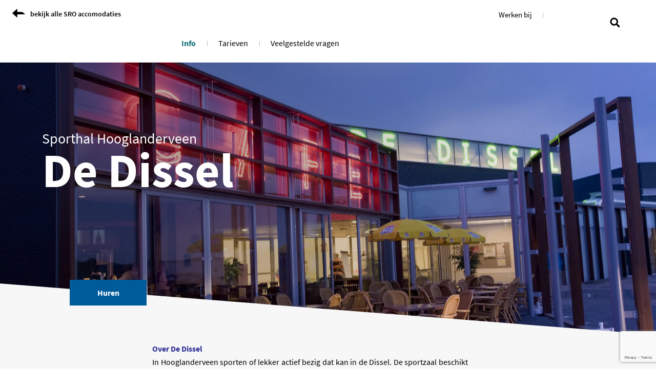

--- FILE ---
content_type: text/html; charset=utf-8
request_url: https://www.google.com/recaptcha/api2/anchor?ar=1&k=6Lf9O6gUAAAAAOWz1MUtNWXpQGOcupK_meUJkfHc&co=aHR0cHM6Ly9zcm8ubmw6NDQz&hl=en&v=PoyoqOPhxBO7pBk68S4YbpHZ&theme=light&size=invisible&badge=bottomright&anchor-ms=20000&execute-ms=30000&cb=irbv4jk9haec
body_size: 49485
content:
<!DOCTYPE HTML><html dir="ltr" lang="en"><head><meta http-equiv="Content-Type" content="text/html; charset=UTF-8">
<meta http-equiv="X-UA-Compatible" content="IE=edge">
<title>reCAPTCHA</title>
<style type="text/css">
/* cyrillic-ext */
@font-face {
  font-family: 'Roboto';
  font-style: normal;
  font-weight: 400;
  font-stretch: 100%;
  src: url(//fonts.gstatic.com/s/roboto/v48/KFO7CnqEu92Fr1ME7kSn66aGLdTylUAMa3GUBHMdazTgWw.woff2) format('woff2');
  unicode-range: U+0460-052F, U+1C80-1C8A, U+20B4, U+2DE0-2DFF, U+A640-A69F, U+FE2E-FE2F;
}
/* cyrillic */
@font-face {
  font-family: 'Roboto';
  font-style: normal;
  font-weight: 400;
  font-stretch: 100%;
  src: url(//fonts.gstatic.com/s/roboto/v48/KFO7CnqEu92Fr1ME7kSn66aGLdTylUAMa3iUBHMdazTgWw.woff2) format('woff2');
  unicode-range: U+0301, U+0400-045F, U+0490-0491, U+04B0-04B1, U+2116;
}
/* greek-ext */
@font-face {
  font-family: 'Roboto';
  font-style: normal;
  font-weight: 400;
  font-stretch: 100%;
  src: url(//fonts.gstatic.com/s/roboto/v48/KFO7CnqEu92Fr1ME7kSn66aGLdTylUAMa3CUBHMdazTgWw.woff2) format('woff2');
  unicode-range: U+1F00-1FFF;
}
/* greek */
@font-face {
  font-family: 'Roboto';
  font-style: normal;
  font-weight: 400;
  font-stretch: 100%;
  src: url(//fonts.gstatic.com/s/roboto/v48/KFO7CnqEu92Fr1ME7kSn66aGLdTylUAMa3-UBHMdazTgWw.woff2) format('woff2');
  unicode-range: U+0370-0377, U+037A-037F, U+0384-038A, U+038C, U+038E-03A1, U+03A3-03FF;
}
/* math */
@font-face {
  font-family: 'Roboto';
  font-style: normal;
  font-weight: 400;
  font-stretch: 100%;
  src: url(//fonts.gstatic.com/s/roboto/v48/KFO7CnqEu92Fr1ME7kSn66aGLdTylUAMawCUBHMdazTgWw.woff2) format('woff2');
  unicode-range: U+0302-0303, U+0305, U+0307-0308, U+0310, U+0312, U+0315, U+031A, U+0326-0327, U+032C, U+032F-0330, U+0332-0333, U+0338, U+033A, U+0346, U+034D, U+0391-03A1, U+03A3-03A9, U+03B1-03C9, U+03D1, U+03D5-03D6, U+03F0-03F1, U+03F4-03F5, U+2016-2017, U+2034-2038, U+203C, U+2040, U+2043, U+2047, U+2050, U+2057, U+205F, U+2070-2071, U+2074-208E, U+2090-209C, U+20D0-20DC, U+20E1, U+20E5-20EF, U+2100-2112, U+2114-2115, U+2117-2121, U+2123-214F, U+2190, U+2192, U+2194-21AE, U+21B0-21E5, U+21F1-21F2, U+21F4-2211, U+2213-2214, U+2216-22FF, U+2308-230B, U+2310, U+2319, U+231C-2321, U+2336-237A, U+237C, U+2395, U+239B-23B7, U+23D0, U+23DC-23E1, U+2474-2475, U+25AF, U+25B3, U+25B7, U+25BD, U+25C1, U+25CA, U+25CC, U+25FB, U+266D-266F, U+27C0-27FF, U+2900-2AFF, U+2B0E-2B11, U+2B30-2B4C, U+2BFE, U+3030, U+FF5B, U+FF5D, U+1D400-1D7FF, U+1EE00-1EEFF;
}
/* symbols */
@font-face {
  font-family: 'Roboto';
  font-style: normal;
  font-weight: 400;
  font-stretch: 100%;
  src: url(//fonts.gstatic.com/s/roboto/v48/KFO7CnqEu92Fr1ME7kSn66aGLdTylUAMaxKUBHMdazTgWw.woff2) format('woff2');
  unicode-range: U+0001-000C, U+000E-001F, U+007F-009F, U+20DD-20E0, U+20E2-20E4, U+2150-218F, U+2190, U+2192, U+2194-2199, U+21AF, U+21E6-21F0, U+21F3, U+2218-2219, U+2299, U+22C4-22C6, U+2300-243F, U+2440-244A, U+2460-24FF, U+25A0-27BF, U+2800-28FF, U+2921-2922, U+2981, U+29BF, U+29EB, U+2B00-2BFF, U+4DC0-4DFF, U+FFF9-FFFB, U+10140-1018E, U+10190-1019C, U+101A0, U+101D0-101FD, U+102E0-102FB, U+10E60-10E7E, U+1D2C0-1D2D3, U+1D2E0-1D37F, U+1F000-1F0FF, U+1F100-1F1AD, U+1F1E6-1F1FF, U+1F30D-1F30F, U+1F315, U+1F31C, U+1F31E, U+1F320-1F32C, U+1F336, U+1F378, U+1F37D, U+1F382, U+1F393-1F39F, U+1F3A7-1F3A8, U+1F3AC-1F3AF, U+1F3C2, U+1F3C4-1F3C6, U+1F3CA-1F3CE, U+1F3D4-1F3E0, U+1F3ED, U+1F3F1-1F3F3, U+1F3F5-1F3F7, U+1F408, U+1F415, U+1F41F, U+1F426, U+1F43F, U+1F441-1F442, U+1F444, U+1F446-1F449, U+1F44C-1F44E, U+1F453, U+1F46A, U+1F47D, U+1F4A3, U+1F4B0, U+1F4B3, U+1F4B9, U+1F4BB, U+1F4BF, U+1F4C8-1F4CB, U+1F4D6, U+1F4DA, U+1F4DF, U+1F4E3-1F4E6, U+1F4EA-1F4ED, U+1F4F7, U+1F4F9-1F4FB, U+1F4FD-1F4FE, U+1F503, U+1F507-1F50B, U+1F50D, U+1F512-1F513, U+1F53E-1F54A, U+1F54F-1F5FA, U+1F610, U+1F650-1F67F, U+1F687, U+1F68D, U+1F691, U+1F694, U+1F698, U+1F6AD, U+1F6B2, U+1F6B9-1F6BA, U+1F6BC, U+1F6C6-1F6CF, U+1F6D3-1F6D7, U+1F6E0-1F6EA, U+1F6F0-1F6F3, U+1F6F7-1F6FC, U+1F700-1F7FF, U+1F800-1F80B, U+1F810-1F847, U+1F850-1F859, U+1F860-1F887, U+1F890-1F8AD, U+1F8B0-1F8BB, U+1F8C0-1F8C1, U+1F900-1F90B, U+1F93B, U+1F946, U+1F984, U+1F996, U+1F9E9, U+1FA00-1FA6F, U+1FA70-1FA7C, U+1FA80-1FA89, U+1FA8F-1FAC6, U+1FACE-1FADC, U+1FADF-1FAE9, U+1FAF0-1FAF8, U+1FB00-1FBFF;
}
/* vietnamese */
@font-face {
  font-family: 'Roboto';
  font-style: normal;
  font-weight: 400;
  font-stretch: 100%;
  src: url(//fonts.gstatic.com/s/roboto/v48/KFO7CnqEu92Fr1ME7kSn66aGLdTylUAMa3OUBHMdazTgWw.woff2) format('woff2');
  unicode-range: U+0102-0103, U+0110-0111, U+0128-0129, U+0168-0169, U+01A0-01A1, U+01AF-01B0, U+0300-0301, U+0303-0304, U+0308-0309, U+0323, U+0329, U+1EA0-1EF9, U+20AB;
}
/* latin-ext */
@font-face {
  font-family: 'Roboto';
  font-style: normal;
  font-weight: 400;
  font-stretch: 100%;
  src: url(//fonts.gstatic.com/s/roboto/v48/KFO7CnqEu92Fr1ME7kSn66aGLdTylUAMa3KUBHMdazTgWw.woff2) format('woff2');
  unicode-range: U+0100-02BA, U+02BD-02C5, U+02C7-02CC, U+02CE-02D7, U+02DD-02FF, U+0304, U+0308, U+0329, U+1D00-1DBF, U+1E00-1E9F, U+1EF2-1EFF, U+2020, U+20A0-20AB, U+20AD-20C0, U+2113, U+2C60-2C7F, U+A720-A7FF;
}
/* latin */
@font-face {
  font-family: 'Roboto';
  font-style: normal;
  font-weight: 400;
  font-stretch: 100%;
  src: url(//fonts.gstatic.com/s/roboto/v48/KFO7CnqEu92Fr1ME7kSn66aGLdTylUAMa3yUBHMdazQ.woff2) format('woff2');
  unicode-range: U+0000-00FF, U+0131, U+0152-0153, U+02BB-02BC, U+02C6, U+02DA, U+02DC, U+0304, U+0308, U+0329, U+2000-206F, U+20AC, U+2122, U+2191, U+2193, U+2212, U+2215, U+FEFF, U+FFFD;
}
/* cyrillic-ext */
@font-face {
  font-family: 'Roboto';
  font-style: normal;
  font-weight: 500;
  font-stretch: 100%;
  src: url(//fonts.gstatic.com/s/roboto/v48/KFO7CnqEu92Fr1ME7kSn66aGLdTylUAMa3GUBHMdazTgWw.woff2) format('woff2');
  unicode-range: U+0460-052F, U+1C80-1C8A, U+20B4, U+2DE0-2DFF, U+A640-A69F, U+FE2E-FE2F;
}
/* cyrillic */
@font-face {
  font-family: 'Roboto';
  font-style: normal;
  font-weight: 500;
  font-stretch: 100%;
  src: url(//fonts.gstatic.com/s/roboto/v48/KFO7CnqEu92Fr1ME7kSn66aGLdTylUAMa3iUBHMdazTgWw.woff2) format('woff2');
  unicode-range: U+0301, U+0400-045F, U+0490-0491, U+04B0-04B1, U+2116;
}
/* greek-ext */
@font-face {
  font-family: 'Roboto';
  font-style: normal;
  font-weight: 500;
  font-stretch: 100%;
  src: url(//fonts.gstatic.com/s/roboto/v48/KFO7CnqEu92Fr1ME7kSn66aGLdTylUAMa3CUBHMdazTgWw.woff2) format('woff2');
  unicode-range: U+1F00-1FFF;
}
/* greek */
@font-face {
  font-family: 'Roboto';
  font-style: normal;
  font-weight: 500;
  font-stretch: 100%;
  src: url(//fonts.gstatic.com/s/roboto/v48/KFO7CnqEu92Fr1ME7kSn66aGLdTylUAMa3-UBHMdazTgWw.woff2) format('woff2');
  unicode-range: U+0370-0377, U+037A-037F, U+0384-038A, U+038C, U+038E-03A1, U+03A3-03FF;
}
/* math */
@font-face {
  font-family: 'Roboto';
  font-style: normal;
  font-weight: 500;
  font-stretch: 100%;
  src: url(//fonts.gstatic.com/s/roboto/v48/KFO7CnqEu92Fr1ME7kSn66aGLdTylUAMawCUBHMdazTgWw.woff2) format('woff2');
  unicode-range: U+0302-0303, U+0305, U+0307-0308, U+0310, U+0312, U+0315, U+031A, U+0326-0327, U+032C, U+032F-0330, U+0332-0333, U+0338, U+033A, U+0346, U+034D, U+0391-03A1, U+03A3-03A9, U+03B1-03C9, U+03D1, U+03D5-03D6, U+03F0-03F1, U+03F4-03F5, U+2016-2017, U+2034-2038, U+203C, U+2040, U+2043, U+2047, U+2050, U+2057, U+205F, U+2070-2071, U+2074-208E, U+2090-209C, U+20D0-20DC, U+20E1, U+20E5-20EF, U+2100-2112, U+2114-2115, U+2117-2121, U+2123-214F, U+2190, U+2192, U+2194-21AE, U+21B0-21E5, U+21F1-21F2, U+21F4-2211, U+2213-2214, U+2216-22FF, U+2308-230B, U+2310, U+2319, U+231C-2321, U+2336-237A, U+237C, U+2395, U+239B-23B7, U+23D0, U+23DC-23E1, U+2474-2475, U+25AF, U+25B3, U+25B7, U+25BD, U+25C1, U+25CA, U+25CC, U+25FB, U+266D-266F, U+27C0-27FF, U+2900-2AFF, U+2B0E-2B11, U+2B30-2B4C, U+2BFE, U+3030, U+FF5B, U+FF5D, U+1D400-1D7FF, U+1EE00-1EEFF;
}
/* symbols */
@font-face {
  font-family: 'Roboto';
  font-style: normal;
  font-weight: 500;
  font-stretch: 100%;
  src: url(//fonts.gstatic.com/s/roboto/v48/KFO7CnqEu92Fr1ME7kSn66aGLdTylUAMaxKUBHMdazTgWw.woff2) format('woff2');
  unicode-range: U+0001-000C, U+000E-001F, U+007F-009F, U+20DD-20E0, U+20E2-20E4, U+2150-218F, U+2190, U+2192, U+2194-2199, U+21AF, U+21E6-21F0, U+21F3, U+2218-2219, U+2299, U+22C4-22C6, U+2300-243F, U+2440-244A, U+2460-24FF, U+25A0-27BF, U+2800-28FF, U+2921-2922, U+2981, U+29BF, U+29EB, U+2B00-2BFF, U+4DC0-4DFF, U+FFF9-FFFB, U+10140-1018E, U+10190-1019C, U+101A0, U+101D0-101FD, U+102E0-102FB, U+10E60-10E7E, U+1D2C0-1D2D3, U+1D2E0-1D37F, U+1F000-1F0FF, U+1F100-1F1AD, U+1F1E6-1F1FF, U+1F30D-1F30F, U+1F315, U+1F31C, U+1F31E, U+1F320-1F32C, U+1F336, U+1F378, U+1F37D, U+1F382, U+1F393-1F39F, U+1F3A7-1F3A8, U+1F3AC-1F3AF, U+1F3C2, U+1F3C4-1F3C6, U+1F3CA-1F3CE, U+1F3D4-1F3E0, U+1F3ED, U+1F3F1-1F3F3, U+1F3F5-1F3F7, U+1F408, U+1F415, U+1F41F, U+1F426, U+1F43F, U+1F441-1F442, U+1F444, U+1F446-1F449, U+1F44C-1F44E, U+1F453, U+1F46A, U+1F47D, U+1F4A3, U+1F4B0, U+1F4B3, U+1F4B9, U+1F4BB, U+1F4BF, U+1F4C8-1F4CB, U+1F4D6, U+1F4DA, U+1F4DF, U+1F4E3-1F4E6, U+1F4EA-1F4ED, U+1F4F7, U+1F4F9-1F4FB, U+1F4FD-1F4FE, U+1F503, U+1F507-1F50B, U+1F50D, U+1F512-1F513, U+1F53E-1F54A, U+1F54F-1F5FA, U+1F610, U+1F650-1F67F, U+1F687, U+1F68D, U+1F691, U+1F694, U+1F698, U+1F6AD, U+1F6B2, U+1F6B9-1F6BA, U+1F6BC, U+1F6C6-1F6CF, U+1F6D3-1F6D7, U+1F6E0-1F6EA, U+1F6F0-1F6F3, U+1F6F7-1F6FC, U+1F700-1F7FF, U+1F800-1F80B, U+1F810-1F847, U+1F850-1F859, U+1F860-1F887, U+1F890-1F8AD, U+1F8B0-1F8BB, U+1F8C0-1F8C1, U+1F900-1F90B, U+1F93B, U+1F946, U+1F984, U+1F996, U+1F9E9, U+1FA00-1FA6F, U+1FA70-1FA7C, U+1FA80-1FA89, U+1FA8F-1FAC6, U+1FACE-1FADC, U+1FADF-1FAE9, U+1FAF0-1FAF8, U+1FB00-1FBFF;
}
/* vietnamese */
@font-face {
  font-family: 'Roboto';
  font-style: normal;
  font-weight: 500;
  font-stretch: 100%;
  src: url(//fonts.gstatic.com/s/roboto/v48/KFO7CnqEu92Fr1ME7kSn66aGLdTylUAMa3OUBHMdazTgWw.woff2) format('woff2');
  unicode-range: U+0102-0103, U+0110-0111, U+0128-0129, U+0168-0169, U+01A0-01A1, U+01AF-01B0, U+0300-0301, U+0303-0304, U+0308-0309, U+0323, U+0329, U+1EA0-1EF9, U+20AB;
}
/* latin-ext */
@font-face {
  font-family: 'Roboto';
  font-style: normal;
  font-weight: 500;
  font-stretch: 100%;
  src: url(//fonts.gstatic.com/s/roboto/v48/KFO7CnqEu92Fr1ME7kSn66aGLdTylUAMa3KUBHMdazTgWw.woff2) format('woff2');
  unicode-range: U+0100-02BA, U+02BD-02C5, U+02C7-02CC, U+02CE-02D7, U+02DD-02FF, U+0304, U+0308, U+0329, U+1D00-1DBF, U+1E00-1E9F, U+1EF2-1EFF, U+2020, U+20A0-20AB, U+20AD-20C0, U+2113, U+2C60-2C7F, U+A720-A7FF;
}
/* latin */
@font-face {
  font-family: 'Roboto';
  font-style: normal;
  font-weight: 500;
  font-stretch: 100%;
  src: url(//fonts.gstatic.com/s/roboto/v48/KFO7CnqEu92Fr1ME7kSn66aGLdTylUAMa3yUBHMdazQ.woff2) format('woff2');
  unicode-range: U+0000-00FF, U+0131, U+0152-0153, U+02BB-02BC, U+02C6, U+02DA, U+02DC, U+0304, U+0308, U+0329, U+2000-206F, U+20AC, U+2122, U+2191, U+2193, U+2212, U+2215, U+FEFF, U+FFFD;
}
/* cyrillic-ext */
@font-face {
  font-family: 'Roboto';
  font-style: normal;
  font-weight: 900;
  font-stretch: 100%;
  src: url(//fonts.gstatic.com/s/roboto/v48/KFO7CnqEu92Fr1ME7kSn66aGLdTylUAMa3GUBHMdazTgWw.woff2) format('woff2');
  unicode-range: U+0460-052F, U+1C80-1C8A, U+20B4, U+2DE0-2DFF, U+A640-A69F, U+FE2E-FE2F;
}
/* cyrillic */
@font-face {
  font-family: 'Roboto';
  font-style: normal;
  font-weight: 900;
  font-stretch: 100%;
  src: url(//fonts.gstatic.com/s/roboto/v48/KFO7CnqEu92Fr1ME7kSn66aGLdTylUAMa3iUBHMdazTgWw.woff2) format('woff2');
  unicode-range: U+0301, U+0400-045F, U+0490-0491, U+04B0-04B1, U+2116;
}
/* greek-ext */
@font-face {
  font-family: 'Roboto';
  font-style: normal;
  font-weight: 900;
  font-stretch: 100%;
  src: url(//fonts.gstatic.com/s/roboto/v48/KFO7CnqEu92Fr1ME7kSn66aGLdTylUAMa3CUBHMdazTgWw.woff2) format('woff2');
  unicode-range: U+1F00-1FFF;
}
/* greek */
@font-face {
  font-family: 'Roboto';
  font-style: normal;
  font-weight: 900;
  font-stretch: 100%;
  src: url(//fonts.gstatic.com/s/roboto/v48/KFO7CnqEu92Fr1ME7kSn66aGLdTylUAMa3-UBHMdazTgWw.woff2) format('woff2');
  unicode-range: U+0370-0377, U+037A-037F, U+0384-038A, U+038C, U+038E-03A1, U+03A3-03FF;
}
/* math */
@font-face {
  font-family: 'Roboto';
  font-style: normal;
  font-weight: 900;
  font-stretch: 100%;
  src: url(//fonts.gstatic.com/s/roboto/v48/KFO7CnqEu92Fr1ME7kSn66aGLdTylUAMawCUBHMdazTgWw.woff2) format('woff2');
  unicode-range: U+0302-0303, U+0305, U+0307-0308, U+0310, U+0312, U+0315, U+031A, U+0326-0327, U+032C, U+032F-0330, U+0332-0333, U+0338, U+033A, U+0346, U+034D, U+0391-03A1, U+03A3-03A9, U+03B1-03C9, U+03D1, U+03D5-03D6, U+03F0-03F1, U+03F4-03F5, U+2016-2017, U+2034-2038, U+203C, U+2040, U+2043, U+2047, U+2050, U+2057, U+205F, U+2070-2071, U+2074-208E, U+2090-209C, U+20D0-20DC, U+20E1, U+20E5-20EF, U+2100-2112, U+2114-2115, U+2117-2121, U+2123-214F, U+2190, U+2192, U+2194-21AE, U+21B0-21E5, U+21F1-21F2, U+21F4-2211, U+2213-2214, U+2216-22FF, U+2308-230B, U+2310, U+2319, U+231C-2321, U+2336-237A, U+237C, U+2395, U+239B-23B7, U+23D0, U+23DC-23E1, U+2474-2475, U+25AF, U+25B3, U+25B7, U+25BD, U+25C1, U+25CA, U+25CC, U+25FB, U+266D-266F, U+27C0-27FF, U+2900-2AFF, U+2B0E-2B11, U+2B30-2B4C, U+2BFE, U+3030, U+FF5B, U+FF5D, U+1D400-1D7FF, U+1EE00-1EEFF;
}
/* symbols */
@font-face {
  font-family: 'Roboto';
  font-style: normal;
  font-weight: 900;
  font-stretch: 100%;
  src: url(//fonts.gstatic.com/s/roboto/v48/KFO7CnqEu92Fr1ME7kSn66aGLdTylUAMaxKUBHMdazTgWw.woff2) format('woff2');
  unicode-range: U+0001-000C, U+000E-001F, U+007F-009F, U+20DD-20E0, U+20E2-20E4, U+2150-218F, U+2190, U+2192, U+2194-2199, U+21AF, U+21E6-21F0, U+21F3, U+2218-2219, U+2299, U+22C4-22C6, U+2300-243F, U+2440-244A, U+2460-24FF, U+25A0-27BF, U+2800-28FF, U+2921-2922, U+2981, U+29BF, U+29EB, U+2B00-2BFF, U+4DC0-4DFF, U+FFF9-FFFB, U+10140-1018E, U+10190-1019C, U+101A0, U+101D0-101FD, U+102E0-102FB, U+10E60-10E7E, U+1D2C0-1D2D3, U+1D2E0-1D37F, U+1F000-1F0FF, U+1F100-1F1AD, U+1F1E6-1F1FF, U+1F30D-1F30F, U+1F315, U+1F31C, U+1F31E, U+1F320-1F32C, U+1F336, U+1F378, U+1F37D, U+1F382, U+1F393-1F39F, U+1F3A7-1F3A8, U+1F3AC-1F3AF, U+1F3C2, U+1F3C4-1F3C6, U+1F3CA-1F3CE, U+1F3D4-1F3E0, U+1F3ED, U+1F3F1-1F3F3, U+1F3F5-1F3F7, U+1F408, U+1F415, U+1F41F, U+1F426, U+1F43F, U+1F441-1F442, U+1F444, U+1F446-1F449, U+1F44C-1F44E, U+1F453, U+1F46A, U+1F47D, U+1F4A3, U+1F4B0, U+1F4B3, U+1F4B9, U+1F4BB, U+1F4BF, U+1F4C8-1F4CB, U+1F4D6, U+1F4DA, U+1F4DF, U+1F4E3-1F4E6, U+1F4EA-1F4ED, U+1F4F7, U+1F4F9-1F4FB, U+1F4FD-1F4FE, U+1F503, U+1F507-1F50B, U+1F50D, U+1F512-1F513, U+1F53E-1F54A, U+1F54F-1F5FA, U+1F610, U+1F650-1F67F, U+1F687, U+1F68D, U+1F691, U+1F694, U+1F698, U+1F6AD, U+1F6B2, U+1F6B9-1F6BA, U+1F6BC, U+1F6C6-1F6CF, U+1F6D3-1F6D7, U+1F6E0-1F6EA, U+1F6F0-1F6F3, U+1F6F7-1F6FC, U+1F700-1F7FF, U+1F800-1F80B, U+1F810-1F847, U+1F850-1F859, U+1F860-1F887, U+1F890-1F8AD, U+1F8B0-1F8BB, U+1F8C0-1F8C1, U+1F900-1F90B, U+1F93B, U+1F946, U+1F984, U+1F996, U+1F9E9, U+1FA00-1FA6F, U+1FA70-1FA7C, U+1FA80-1FA89, U+1FA8F-1FAC6, U+1FACE-1FADC, U+1FADF-1FAE9, U+1FAF0-1FAF8, U+1FB00-1FBFF;
}
/* vietnamese */
@font-face {
  font-family: 'Roboto';
  font-style: normal;
  font-weight: 900;
  font-stretch: 100%;
  src: url(//fonts.gstatic.com/s/roboto/v48/KFO7CnqEu92Fr1ME7kSn66aGLdTylUAMa3OUBHMdazTgWw.woff2) format('woff2');
  unicode-range: U+0102-0103, U+0110-0111, U+0128-0129, U+0168-0169, U+01A0-01A1, U+01AF-01B0, U+0300-0301, U+0303-0304, U+0308-0309, U+0323, U+0329, U+1EA0-1EF9, U+20AB;
}
/* latin-ext */
@font-face {
  font-family: 'Roboto';
  font-style: normal;
  font-weight: 900;
  font-stretch: 100%;
  src: url(//fonts.gstatic.com/s/roboto/v48/KFO7CnqEu92Fr1ME7kSn66aGLdTylUAMa3KUBHMdazTgWw.woff2) format('woff2');
  unicode-range: U+0100-02BA, U+02BD-02C5, U+02C7-02CC, U+02CE-02D7, U+02DD-02FF, U+0304, U+0308, U+0329, U+1D00-1DBF, U+1E00-1E9F, U+1EF2-1EFF, U+2020, U+20A0-20AB, U+20AD-20C0, U+2113, U+2C60-2C7F, U+A720-A7FF;
}
/* latin */
@font-face {
  font-family: 'Roboto';
  font-style: normal;
  font-weight: 900;
  font-stretch: 100%;
  src: url(//fonts.gstatic.com/s/roboto/v48/KFO7CnqEu92Fr1ME7kSn66aGLdTylUAMa3yUBHMdazQ.woff2) format('woff2');
  unicode-range: U+0000-00FF, U+0131, U+0152-0153, U+02BB-02BC, U+02C6, U+02DA, U+02DC, U+0304, U+0308, U+0329, U+2000-206F, U+20AC, U+2122, U+2191, U+2193, U+2212, U+2215, U+FEFF, U+FFFD;
}

</style>
<link rel="stylesheet" type="text/css" href="https://www.gstatic.com/recaptcha/releases/PoyoqOPhxBO7pBk68S4YbpHZ/styles__ltr.css">
<script nonce="2R1EfMreCDDQGbFvRSf8hA" type="text/javascript">window['__recaptcha_api'] = 'https://www.google.com/recaptcha/api2/';</script>
<script type="text/javascript" src="https://www.gstatic.com/recaptcha/releases/PoyoqOPhxBO7pBk68S4YbpHZ/recaptcha__en.js" nonce="2R1EfMreCDDQGbFvRSf8hA">
      
    </script></head>
<body><div id="rc-anchor-alert" class="rc-anchor-alert"></div>
<input type="hidden" id="recaptcha-token" value="[base64]">
<script type="text/javascript" nonce="2R1EfMreCDDQGbFvRSf8hA">
      recaptcha.anchor.Main.init("[\x22ainput\x22,[\x22bgdata\x22,\x22\x22,\[base64]/[base64]/MjU1Ong/[base64]/[base64]/[base64]/[base64]/[base64]/[base64]/[base64]/[base64]/[base64]/[base64]/[base64]/[base64]/[base64]/[base64]/[base64]\\u003d\x22,\[base64]\\u003d\x22,\x22w6RPw6PCllonOyQIHk41O3HCg8OdwpZPSmbDhMOhLg7CvURWwqHDv8K6wp7DhcK/[base64]/DiyhUMiERw5FLwpswdMKkdVnDsxRGUXPDvMKEwoR+UMKeUsKnwpA8XsOkw71XP2ITwrvDrcKcNGzDmMOewovDucKMTyV1w7h/[base64]/Bk5EwrIzw4tHwqQyAEEgwoXDpsKwO8OUw6zCikcPwrEfTipkw4LCksKCw6ZAw6zDhREGw7fDkgxHT8OVQsO3w5XCjGFnwpbDtzszOkHCqgMdw4AVw5vDgA9twoczKgHCmcKZwpjCtHzDnMOfwromZ8KjYMK8Uw0rwqzDnTPCpcK+eSBGQhsrai/CqRgoZVI/[base64]/[base64]/wpFKw7/ClT7Dinpuw5Akwq/DisOGw7ELQGzDusK8cBMpRVVcwrBtY3PDoMOqHMKQM1d4wrozwpREA8K7c8OPw7HDh8KKw4vDsSAdXsKcFSDDnlJgJz0xw5lPaVYka8OPLXlPZFlNb2ccaQwaP8OZNydiwonDgXrDpMKJw4Eewq3DphvCuERNU8K4w6TCsx02DsK4FUfCuMOWwo8Uw7TCsyk8wr/CocOIw5rDo8OzFcKywr3DrU5AH8OYwqVkwrpewqN9MkoMK3o1AsKMwqfDh8KNPMOOwonCmkNXw5PCoVs3wpBgw5UIw5ELesOYHsO0wpova8OhwoM6YgJVw78RSHN9w4ApF8O+wpvDojjDqMKlwobCkRnCtAzCocOBeMOGPcKxwo4fwoQzPcKww4MhdcK+wq02w6/[base64]/w6LDsghww6NFBmQfwrVmEA4aY151woNOYcODTcKlKSgTTsKmNW3CrkPDkybDiMKqw7bCqcOlwqs9wpIeTsOlD8KoHSp5wqNTwqRvPBHDt8OjEHQgwqLCjD3DrzHCh3jDrQ3Dg8OJwpx1wqNlw5RXQCHDt07Dpz/DksObVA49TcOYdEseYGzDkWoUEwbCtVJqK8OLwqkSLxERYRDDssK3DWBEwozDkw7DosKww7o7GEnDpMOyAV/DkBQ6cMKwYmIQw4HDvlTDiMKZw6Rvw40/CcOMdVPCl8K8wql8d2XDr8KwcTHDssKacMO5wrDCqzMfwqPCi2pnw5wAOcOjF07Cs3PDlz7Ch8K3HMOLwp0occOFHMO6LMOzAcK5bXjCkSpZe8KBbMKKRScQwqDDkcO2wp89C8OMWl7DkcOzw5/CgXcfWMOswqJswp4Cw4fCiV0yO8KbwpRCJ8OKwqUhVWlxw5/DsMKsLsK/[base64]/CnnHCnsOfw6vDrsKAAkDDq8Knw6UGwo/DpMKjw4/DszlJFSwMw4xXw6YpECjDlBkNwrbCtMOwFwRdA8KYwr/CsXo2wp9UdsODwq84YV/[base64]/bMOhc0NXCcKEfxLCl8KbYcOqw55qbsO+WVXCt3s/RMKfwrfDq3bDm8KkOBgEBh/[base64]/[base64]/Dj8OYwqJ3d8KOw4jDhxTDqFXDsT3DgQbDv8OpTMKpwq/[base64]/CmMOLLxfCm3TDtcKqScOrfUHDjsOJWRALWXUPc0ZnwqHClhXCqglVw5TCvAzCgBt3G8KXw7vDgRzCgyc+w4vDpcKDJR/Ch8KldcOcPQxnVybCvQYCwppfwqHDl1jCrCMHwoDCr8Oxa8KabsKww5HDs8KVw59cPMOuF8KvMlLCrivDhlsHKyTCtsK7wq4mam5nw6fDpC8pfijCqXARKsKXfVdGw5XDkyHCpHk4w6N4w69fEyrDkMKOB0pWVzVBwqDCvRNsw4/Dp8K5Qj7CmMKNw7PDixfDi2PCl8ObwpHCs8Krw68QQsO1w4XCi2nCsXfCjWXCtRx6woZLw7/[base64]/DoArCmEjCqnTDpA84UVPDksOqw6XDu8KIwrnCs2d2YF7CpXFYfcKaw5bCocOwwoLCjyHDszAbSmQQNFVLb0vDpmDCn8KDwrTCpMKNJMO5wpLDq8O7a0PDkTHDkGjDj8KLF8OBw5vCucKew77DhMKuCA1MwqZ1wr7DvFVew6LCkcKIw5UGw44XwpbCjsKtJD/CtWrCosOqwpkSwrINOMKhw7PCqWPDi8O9w6/DmcOyWBvDsMOVw7/[base64]/[base64]/CiMOwAcKLEhJzUjBuXAXDjkpiw7vCoCjDh2PCgcOICcO4Kmk7KGfDosKfw5Q6Az3ChMO1w7DDr8Krw545BMK1woJQUsKgL8KABsOKw6fCscKeK2zCrB95CBI7w50kd8OjVzpTSMOvwonCq8Oyw6R4HsO0w7vDkA0FwoDDucOdw4bDucKvw7NWw5/CiBDDjyXCusOQworDusOhwrDCrcOkwp7Di8KYRHsqPcKBw4l2w7MlVmLCuk3CpsKGwrnDnMOKdsK6wr/CmcOFJ0IsUSVyXMO7Y8Kew4fDj0jCmhkBwr3CpMKZw5LDqyzDoVPDrhTCqGbChFsPw6IswqsNwpR9woPDgCk8w65XwpHChcOtIsKew7E0b8Orw4zDmXrDgUpOTBZ9CMOaIWPCiMKjwohZfzbChcK0ccO2PjF/wo95XUQ/[base64]/Dljx4wqfCgcOsNFHDvGInQcK3FMKgwq8AbVjDsBVqwrzCgih5wpjDjwoCcsK+TsO6J3zCrMKrwpDDqiPDgWgoAMO0w4bDn8O3URPCisKSOMOQw60jWV/Dnnsnw6bDhFsxw6FXwoFzwqfCksKZwqnCtA47w5PDriUJOcKjIgsjVcOUL3BIwrA0w4c+HhXDl2jCi8OswoJGw7nDj8KPw5VYw7N5wqhWwqHCh8OZb8OgAQhEEn7CsMKJwrQyw7DDucKtwpITWDFXDGAaw5pTfcKFwq0qJMOANzF6w57CsMOHw5jDoVdowqsDwoDCpS/DtxtPNcK8w7LClMKuw693HgPCqTPCmsKrw4J3wpkRw6xzwqs2wo4LWj/CoHd1RSAEFsKwQT/DvMOwJ1fCj1MIJFo2w5ogwqTCvDcjwr4kQjbCqXYyw4nDqSg1w63DqUDDkDMjIcOuw6jDv3UtworDp3Bawol8OsKBeMKFbsKZWsKDLMKQFkhzw70vw7XDgxx4BT8awpjCi8KNLRN/wrfDvmYhwos2w4fCvhfCvmfCiBjDnMOPZMKVw6RAwqISw64+A8KpwqrCpn0ydcO6VmXCkHrDosOyLBTDvBccQFBtHsKrPjNYwpQmw6bCtWwSw73CosODw6TCtXQ2DMKAw4/[base64]/DjMKqFMOWLsKTwrZnUBLCnDjCsFJawrpZG8KOw6zDkMKeDsK4RFnDksOQQsOABcKeBlbCqsOxw6TDuTDDuRdHwoc3fsOrwrA1w4fCqMOCGjDCgMOqwp8gOz55w6gcRDRJw59LVcOZwo/DtcKvZwoXJRvCgMKiw4zDiXLCkcOFUcKxBErDnsKOKUbCkSJsK3ZoXcKTw6zDl8Kvwq/[base64]/[base64]/w7Ikw6tVQ8O8D3kgw5bCkcK+HxTDl8Obw7N4wpBywoUGSXHDvF7DhWnDqSsuMwVRUsKTK8KRw7dIfEbCj8Kfw7TCvcKDTX/DpgzCosOwPMOQJg7CqcKuw60Jw6Qwwo3DpDcPwqvCvUvDocKvwqtiOjh7w6kowq/DjMOOXBXDljDCrMKyb8OFD0t/woHDhRTDmgICAcO6w4YUbsKjeXRIwoILcsOGJMKyP8OzU0wcwqAFwqzCscOawpvDgcKkwoBNwprDicKwZMOKI8OrDnrCoEXDimbCiFQCwojCi8Oyw6ccw7LCi8KlK8OowoYtw4HCnMKEw53DmsKiwrjDhlPDlATDnWRedcKDUcO/XhcMwo14woJJwpnDi8OiCFnDtg5AF8KqGgbClzsPHcKZwrHCocO7woPCqMOeUFjDmcK7wpI1w4LDnGDDjBMYwrjDsFMkwrLCpMONRsKVwrLDv8KPC3AcwqnCnVIVbcObwrUiBsOEw58wSHQ1CsOYUcKUaDHDvkFVwqhXw5/DlcK8woA4ScOWw6nCjsOMwrzDvnzDkQJ0wpnCvsOCwp3DoMOyT8KhwociAnQQbMOSw7/CtB8JPEjCqMOYQGppw6rDsVRiw7JdRcKdAcKNQMOyHhEVHsOEw6zCom5tw6M2EsKjw6ExVXHDjcOwwoLCgcKfacOjfg/DmTB3wpUCw6B1NRHCh8KgI8OHw4QoeMOYdkzCqcO0wpbCjhIGw7l5XsKfwoJGa8KrbmREwrx4wpzCgsKEwpZhwpkQw5gNYETCjMK/wrzCpsOawrYKDcO5w7TDsnc0wpTDusOKwr/[base64]/ClRoAw6LDuiDCk0oqHMOuwoBVw6rDuk18BRjDiMKyw6siBsKFw5zDncKbUcKiwpAHfgvCnWXDhhJAw6HCgHt6dMKtGXjDty9uw6ldb8OtZsKUEcKpehQewrwQwql0w7cOwoNxwpvDqzYlMVQEIMKDw5J6LMOwwrLDssOSM8Oaw4/Dj35OA8OPYsKZTnDDiwZxwohew5bCpzlaTCIRw4rCqWZ/woBTM8KcFMO0XzcWFD5gwpnCpH5/wpDDoUjCsXPDgsKoS2zCi1FdQcKSw4RYw6soPMOUKk07aMO0TMKIw7pzw5QVJCxpXcO5w7nCq8OVOsK/FgvCp8O5D8KewojDpsOZw7M6w7/DusODwopLFjQzwr/DvsO2WW7Dl8O8TcOJwrN1A8OJfW8Kem3CmsOoZsKWwoXDg8ONJGHDki/[base64]/CqQt/YcKAFcO0MV/DqcK5E2XCpcOHw4kNwpYowpBrfMOUecKIw6Aaw4rCl0zDlcKnwqXChsOAPQ0ww78mZ8KHVMKxUMKPZMO/UxbCqB1Gwp/DucOvwonCjkBNcsK/T2Y1S8OLw7xmwrF2KGPDmjlTw4JXw6XClMOUw5k0DcOowoPCmMO/bkfCm8K7w5w8wptRwoYwJ8Kqw69Lw7lsLCHDvhHCk8K7w54nw5waw67Cg8K9B8KBVBjDmsOsHMOdD0/CuMKFCCXDlloHYzfCvCvDo0ocY8OTCsKewo3DksK/[base64]/[base64]/w5jCkxfChyrDvsKwbcKWZyhywoEGSAErGsKYw5gEIsOiw4vCkcOmKR0LSMKVwpDCtWcswpzDhQTCqioVw6xnNjoxw5/[base64]/[base64]/ATPChR/Cg8O3wrgcw6Ijw7XCtmwlw6LDswvDvsKSw6PCnlrDuBPCtMKfNgRaC8Orw4h7wrrCncOSwpMbwpRTw6cKTMOIwpvDtMK+F1XCqMOLw6M1w4jDuSgZwrDDv8K/I3wfUQjDv2IWPcOdb2rCocKVw7nDjwfCvcO6w7bCi8KewqAaTsKKScKWWsOnwpLDlEB0wrx2wr7CjkkhT8OZR8ONIRPDoXhEGsK1wrvCm8O+PiVbKEPClxjDvFbCujkxPcOcVcOiBELCgEHDjX3DpkTDkMOWVcOdwonCvsOzwqN9PzLCjcKCD8OzwpTCtsK/IcKqESlNbXjDscOxF8OzL34Xw5gtw5zDkDI4w6vDicKjwrI/[base64]/CmsOiw6jDoMKiwrsAOBHCiSwVNiLCm8O0AUPCs3LChMKbwpnCpFAhURpvw6zDgUvChQpra1Jmw7bDmztFVRVLGMOebMOgIC/CicKCWsOHw44lIkRhwrPCg8O1GMKnCggiNsOrw7bCuDjCv2Q7woPDvcO0woDCtsODw6jCrMKgwq8Gw7HCjsK9DcK7wo3DuStEwq1hcU3Cv8OQw5HDusKBJMOiUkjDncOQZxXDpG7DvsKew7wbIsKEwoHDsmjChcKjRTtAMMKyW8KqwrTDqcK/[base64]/CoC7DrjU6ccOOwq50wppIWMK4RcObwoDDvVVzKiF6F0TDoXLCni7CkcOvwo3DrMK+O8KLXEsVwrvCmz8kQcOhwrXCmER3MGfColNBwrtRVcKGHCrDt8OOIcKHMSVWZy0iHMOlVAjCucO8wrQ6HSdgwoXCgU5cw6TDocOXUj05TgBMw6d2wq/Dk8OtwpjCjRDDl8OxD8O6wrfCsTzDj1rCtR9NQsOefAvDgcKbQcOLwpZVwpDCmCHClcO4woVAwqE7woXChmJhUMKmN1sfwpldw7IlwqHCrS4qasKdw71LwpLDmcOkw6jCoS0rFy/[base64]/[base64]/woMdQzXDtcK+w5k1w4cIw7k2wpPCvMKOBCAPw6BewrLCgT3DnMOREsKwE8K+woLDrcKdcXALwpANbi4kHMKlw7DClTHDv8K/[base64]/DqMOLwpfDkUfCmVxNw7xyFcOfC8KWwrbDlFRFGcO4wpDCtxlCwoLCh8OmwpRFw6fCssOGLxnClsONR0cEw5rCjcKcw5gVw4U3w7XDoll9wp/[base64]/Ez3DiyM1w5XCs24TIMKWTsKIw6HCtw7DoWwEw5QuFMOtVBxswqttG2TDv8KBw7VEw5B0QFzDiVIJVMKIw4x7GcOZLFTChMKmwo/Dj3rDnMOewrl3w7hyRsOkasKTw6jDt8KYTCfCr8Ogw6fCssOKOAbCqgrDnSgbwpAQwrTDgsOQcFfDmBnDp8OwDgnCoMKOwrpFBcK8wot6w71YKAwQRcKJEmXCssKjwrxVw5PDuMKKw7kgOSvDq2jChg9aw5s7woMeLDcEw55VXDPDnxYUw7/Dg8KTchVVwoxUw7QowoPDgi/[base64]/CnsOkw5rCvWsbT8K0w5wJTsKVJkk4RHghwoESwrZEwrDDmMKNGcOawp3Dv8OUWRM7D3jDhsO/wrgGw7Z4wr3DtCXCpMKhwopmwpnCtCXClcOoGhpYCmXDmcONeC8Sw5HDjD/CkMOOw5RpMhgKwr4/NsKcacOaw5Ukwr86IcKHw5nCkMOyOcKBw6JjEQ/CqChhPcOGfw/CoCMVwrDCgDoSw55dJMKOUkXCpz/DnMOGYn3CsHsOw7x+dMKTCMK1c3QmbWzCvWPCuMK5VF3Crk/CuH1TOMO3w4k6w6vDjMKyXiM4B2QzRMOQw7bDh8KUwpLDtm8/w6ZNVy7Cn8OING/DpcK+wo4/FcOQwpDCpB8mUcKLGUbDuDHCgMKhVDMQw5ZhQTbDrwELwqXCpAXCgRwFw61swrLDgCERFcOKZMKrwocHwpwSwpAMwr/[base64]/w5HDgMK4HMK0KWHCtTbCiyBqw4Jcw5Q/F8O5WX17wozClcOQwoPDg8OHwpzDvsO/[base64]/CqMKNcMOqw5bDgMK8IcKNOMKQRVHDnsOFCgB8w5AbbMKAE8OxwqTDpGYwD2rCliEDw74vwps9SxpqOMKfecK3wrIGw6Uew5hUa8K6wrBIw7VXasKfIcKcwpIOw7LCtMOxOQtqNjDCh8OZwq/Dg8OwwozDusKZwqJZCV/DiMOHYMOnw4HCtRNLUMOnw6tsOnnCkMOQwr7DigrDpMK1FQnDjwvDrUxEQMOsKAPDscOaw5kiwozDtWg3JW8lOcORwp8TWcKzw7knVl3Co8KbfkvDksOfw4lLw6XChcKlw6tZeCgpw4vDpjVawpZZWSUZw7/Du8KMwp/DuMKmwqEVwrbDgCgTwpLClcKLGMOFw71udcOrLBHCg1jCn8Kuw4bChFxNacOfwoEINFI3Y27DmMKVEGXDpcKHw5p2w4UEKH/[base64]/DqXk6FxhBwr/DqMO2w7HCpnrCkSnDpMODwq1Zw4bCgQJtwozCpBzDv8KGw7/DlWouwrEHw593w4zDsl/[base64]/DosO6wpceOcK4wp7DlcO1w7DCq8KZwqZTJgXDkgl6UMOUwpzCl8Knw6fDiMKrw7rCq8KfI8OYaHvCvMK+wogHCERcGcOPel/CnsKfw4jCq8OZdMO5wpfDvmrDpsKkwobDsmxAw6bCqMKmIsOQEMOUeGt+UsKHVCFrID/Doltzw4IHfD1QVsOdw5HCmS7CuGDDuMK+H8OqRcKxwrLCmMKSw6rClXIdwq9Swqw2EWEowqDCusKzfRJuT8KIwpdIfMO3wo3CtDfDm8KrFMOTZcK/[base64]/Cv8KHw5MdwrjDvcO1wo3CmitrGsKQwo3Ct8KHw6cxasOVwoPCg8O4wqR7DsOEGATDtFcCwofDpMOsCF/CuDpYw5IsYn9oKlXCsMKHHysRw5o1wq06ZmN2fExpw7XCscKTw6JqwqY4cUkRe8O/[base64]/DkcOfPG5uI8Oqw4/[base64]/Cv8OqYGYfw4LChUbCksOnw7zDuEDDuG/Ch8K3FE1qFsOJw6wZEBTDosK+wrsXG2TCg8KpacKWXi0zCcOucTIiNMO+QMKuAn0yQMKRw6TDvMK/FcO4VAgJw5bDmiFPw7DDkDDDl8K4w6BrFwLCuMOwcsK7ScKXN8K7Lndtw60ywpDClSfDhsOYMm3CpMKzwqvDvMKbA8KbIW8UFcKew5rDmAg+fUgrwqnDgsO9HcOoYkRTK8OZwqrDuMKEw7Nsw5PDlcKRBWnDsHZlYQ89dMOpw45LwpHDuQTDpMKTOsKFf8OsdWt/wohiKglAZVJ1wrUqw7rDtMKAK8KfwqvDixDCtsOqd8Ogw4lywpIFwooNWnpcXhXDsAdkQsKqwpJiNQLDsMOuJx5rw71nEsOTE8OzNyYqw7IML8Ocw4/CusKDdwvCrcOOJG95w6E3RS98XcKgworCklJmFMO0w43CsMOfwoPDgwrCrcODw7nDlcO1V8KowpjDlsOlNsKawpPDgcOYw5ofRMOvwq0Mw6XCjzRkwr8Dw5ghw5A/WQ3CjgdRw5cyYsOPLMOveMKFw7RKA8KBUsKFw6jCg8OhZ8Kbw7LCkT5scAHCil/DmgTCrMOLwplawpUDwrMFCcKdwoJNw5pNPAjCpcOVwrnCucOGwqTDkMKBwoHDnXPCjcKJw7JQw7AewqnDlkHCpRzDkz0CMsKlw4xTw5DDvC7Dj1TCjBULIxjDnmjDrSEXw7I7QBHDqcO5wqzDtMO/w6QwMcOaMMK3OsKCccOgwqkgwoRuFsKRw7JYwqTDjmBPO8KcdsK7PMKVEA7CtsKXNhHCs8K2woDCqGrCq3IuRcOYwprChn8XcwYswr3CtcOKwqUQw4gSwpHDhD8twozDu8OawrJcNETClcKmJ00uGFzDmcOGw6g/[base64]/CjAzCqU9+w4I8KWkoNBnDgsOUPcOzw6EDNgdIbBrDu8KiZWs+WgsOccOMcMKiKDRmdx3Ct8KBccKjMV1ZXAlacDwFwr/DuylgScKTwoLCsg/CqhJdwoUpwqEUOmcjw7nCmBjCrQ3DrcKrw5Mbw7o+V8Oxw4wGwoXCl8KsPHHDuMO/[base64]/CgcK8d1rDuMOTw5hJAyoPwqkeYcODF8KDBMK8wqxXw6zDgsKYw7AOXcKOwqDCqjofwpLCkMOwBcKkw7cQWMO0esK3AsOedcKVw6LCp1fCrMKAC8KGHTHCuhrDvnQzwpw8w6bDm3DCul7ClMKVTsO/Uz3DncOVH8OPXMOyPSjCnsORwpjCoWp7A8OvTsO8w4HDhB7CjMOUwrvCtcK0TcKJw4vCocOOw4/DsBUJGMKyXMOnGgAfQsOmYSfDkj7DjcKyf8KZQsK4wpfCjsOlDDvClMKZwprClz5iw5XCkFMtZMOEQjxjwpbDvk/DkcKIw6LCgsOKw5YlDsOnwpXCvMKkN8OWwqQewqvDosKVwpzCv8O1FAcVwodyflrDol3ClljDnTnDqG7DkcOfXSQHw6vDsU/DmUEzRA3ClMK6SMOIwonCi8KUNMO9w7LDo8OWw7ZDbU02FnwyTjEGw5fDjsO/[base64]/DpQo/[base64]/DjcKZLgt5Mj9eSH7Duw3DscO6d3nCr8OoGMKwa8Osw4YAw6ITwozCpxg9I8OBwp8mVsOawoDDg8OSD8OnejvCqsK+CxXClsO4BsObwpXCkU7CisKWw5XDjF3DgBbDvn7CtAd2wqxXw5MyU8Kiwp03WlNPwr/DgHHDncOXfsOtLn7DisO8w6/[base64]/DksKJwqzDr8Ojw5BXPQrCgH8Tw5fDpMOrwqEnwqMqwqjDrDjDgUPDnMKnecKxwrICRSF2ZcK4ZsKRbygzWmIcW8OdFMOtfMOJw51/[base64]/DjcOmIRfDjTEHwoFTPMK3wrMrwq52RcOxbMO+EyNELC9fwp88w4DDtEPDpRkJwrjCvcOxMhIhe8OywqHDi3k5w49dXMOXw5DCvsK/[base64]/Cs1Fpw6piw7DDpm9TQcK4AcOjQFbDh14ECMODw6EkwrvCvmgMwrxUw6dresKrwp4XwoLDn8K5w74hHmjCk2/ChcOJLWLCtMO1PnnCscKFw6cmO0V+OwJBwqgaS8KsQ1cYHCkANsOfdsKsw6kvfnjDoWoFw4kwwpNEw4rCl27CoMOGflUhW8OgFFlVDUjDp01rAMK6w5ADP8KZbE/CgxEsNQ/DkMKkw4PDsMKSw6bDuW3DkcOUJFLCm8ONw5LCtMKSw4NpUltew4xYPcKTwrVJw6oWC8KFKgjDjcKUw7zDucOTwqXDvApEw4AOI8OOw7HDuG/[base64]/[base64]/DhMKIwq0aw5TCm3tqBcOowrvCpzjDonBowoXDgcOLw5rCvcONw4d8f8O1Wn4NdcOrZlNVGjZlwo/DiQ18wrJnwqlHw6bDqS1lwrjCiB0YwppRwoFffgzDksK3w7FMw7lKGBN8wrN8w4vDnMOgISJ5VUnDl2PDlMKXwqDCknoXw4QWwoTDiXPDg8ONwo/CiWU3w7JUw5wpSsKOwpPDtzLCoXUTdl04w6LCk2HDkXbCqhV0w7LCshLCsxhsw78/wrTDg1rClsO1bsKJwr/CjsOPw5ZNSWJ/w6k0McKRw6nDu0/Cj8KKw7ZKwpbCgMKxwpDClidewq3DsSJJO8OyNx9kwrLDisOjw4nDnjdGZ8O5JsOXw6Bne8OrC154wqAzYcOkw7pfw5sfw6jCmB4/w7DDlMKfw5HCh8KzDGoGMsOFNT/DoWvDpCdBwofCvcK2wqPDoz/DkcKgPCXDhcKPwofCjcO0KiXCpUfCv30xwr7Dr8KROsKSU8Kpw6pzwrbDqsOAwo8Jw5fCrcKsw6bCvRbDo2l2FsOow5MuBC3ChcK7w6bDmsOZworDg3/Cl8Ozw6DCugfCtMK+w4/Cg8Kdw6ItSycXOsOOwoodwoskMcOKAS86BsOzW3vDvMKyI8Khw4LCgznCjEZ9YEdxwqvClA0LRnLCiMKXNyvDvMOow7tWH1LCijfDr8O4w75cw4zDhcORWSvDrsOyw5swUsKiwrbDhMK5FUUHbXHDuF0JwokQC8OpI8Oiwo4uwoM5w4/CpcOKPMKCw7lrwqvCrsORwoB/[base64]/EsOHwqXDi8KqGMK7wo7Dr8K9w48Yw5paZ0ltwqlGAVDClw/[base64]/DicO1wqAqXyINwrcVTmsqcMOkwqAiwp3CmcOIwqZsFz3DnHsEw5ULw48qw6lawrwxw4nCs8Kqw4QnUcK3PybDr8KmwqZqwqfDgE/DgcOsw7EvPHNuw4LDmsKvw5UVCypww4bCh2DCmMOdd8KDw4vCm1xTwrk+w7AAwpXCscK8w7tsSFDDkyrDoQDCmMOTT8KdwotNw5PDjsO9Hy/CqUvCkmvCkXzCvMOBUsO8KcK4dE3DusKgw4vCnsOOW8KSw6fDp8OJdcKQOsKfD8OVw5l/[base64]/CRR9N0bDvMO5WWg5w7wcwpE1JER8wprDgMKaUXBXRMKBKX5AKytVIMORXsOIUsOUG8K7wrs1w6trwrZXwocyw6hQQAwyS2lVw6USfE3Cq8Kiw6NGwpvDuWvDtCXDmcOBw6rCjGrCncONYcK6w552wqXChFMlFRcRNcKhcC4mHsOWIMKUfA7Cp0/[base64]/wrFzwoESwqorcMK0exTCikPDpsKnwpsBwpbDocOxSmHCmsK6wo/CvmZKF8OZw7Vdwq3ClMKNV8KqORTDhjXCuj7CjGkPRsOXYBbCoMOywodiwqRFdcKBwr3DuDHDnMOhd2fDrlRmOMK6csKdHXnCgBjCkG3Dh1pNc8KUwr3DiBlPC3pIVB97R2pyw5NAAw/DuEnDtMK4w6rCp2IbMXHDrQA5K3XCicK5w4AaF8KqdXxJwowNKytdw6PDjMKawr/CnxBRwqJRXCBHwql5w5nCtSNewppRBsKswoDCncOEwrkHw5FrFcOAwozDm8KyZsKiw4TDtyLDnyDCo8KZwrPDrQ9vNzR0wp/CjgDDrsKPLibCrjlVwqbDvx/CgSwXw5BfwrPDnMOlw4Zlwo3CslHDv8O4wq03OgI2wpEIEsKKw5TCoUrDmlfCtRLCsMOsw5dewo3DgsKXwrPCqxlLRsOPwqXDosK6wpQ8BEHDrsOJwpFJQ8KEw4HCo8O/wqPDj8Ozw7fDjzzDjsKXwoBFw7Vjw7o4FcORT8KqwoBHM8K3w7DCg8OFw4U+YTgRWy7DtFXCumXDkGfCr1YWZ8KMbsOcH8K+eGlzw6wXIxjCjyXCuMKNCMKrw6rCjFVUwp4UJcKAEcKcwph9asKvWcKoMxZPwoNWUyYYTMO3w5vDg0jClDBIw7/DuMKYYcOmw6zDiCnDucKfeMOlJ2NsC8KRaBRKwqU+wrYjw45Ew6k4w75RZ8O7wqAgw7fDhMOZw6YAwqrDpU5bdMKxU8KeJMKew6bDhVMKYcKWOcKkdlHCkEfDlXjDtENMWlHCug0WwojDp13Cly89fcKJwp/DqMOdw7rDugdTDMOEMRMVw7Zcw47DmxTCvMK1w7szwpvDr8OLYMOzNcKTT8KmasOUwowGW8OpCy0UIsKYw4/CgsO8wr3Ch8K8w6LCgsO4P2VgBG3Cl8OpC0xhbQAYfSgYw7jDvMKRAyjCq8Odd0vCv0IOwrU6w6zDu8K/w4MFHMO5wpxVbxHClsONwpdmIBvDiUtww7XCs8O4w6nCpj7DhHrDg8KBw40bw7A8XxszwrXCuQjCq8KHwrlNw43CicOARsO1woZ6wqFPwqPDqnHDlcOoC3rDlcOzw4/DlsOQAsKVw6drwoQ5bkQeKBtiFVXDinggwrQjw6jDhcKtw4/[base64]/ClsK/w5wEw4PCmGp1GsOYw7Iiw6jCqBLDigHDi8Osw6/CgQrClMOgw4HDsGzDicO/[base64]/[base64]/DncKeLCFkwpwPLVRGRcOCwpIrHQPCgMOnwqwDw6PDp8KBJRcLwpZgwobDuMKQaT1ZeMK6G05iwr0awr7DuHATHsKQw5AdLXBHI3ZbHE4Tw7EfU8O0GcOPbh/[base64]/H8K0woNlwopqF8OvEADCj8ObJsK5TH7DicKMwpQiw5IYZ8KlwqbCjzg0w7bCssOuIi/DtD95w5kRw7DCpcObwoUtw5/DjAMTw7sHwpobMy3DlcOoC8OAY8OTa8KEf8KwFmNjc1piVDHCgsObw5TCr1t8wqRYwqfDk8OzVcKlwqjCgyodwr9RFVPDly3DoCgYw6hgA2/DqWg2wo5Iw50NC8OfVCVGwrIdQMOHanQvw4lCw5PCvHROw4ZIw7RPw63DozsPBgxwZsKhSsKkaMKoW1hWbcO4wqLCrcO2woY/FMK8H8KSw5jDgsKwJMOBw7fDgnFkX8K0fEINccKkwqFlfX7DnMKvwrNpTSphwrBTScO9wqheecOWw7/[base64]/CjWjCnX4UR8KbdcO6wrE+w5TCg1PCp8K6bsOywpsnKwEaw6IZwpkJSsKGw6wbOiE0w5vCuHYrRcOOdXHChjxbwqEhaAfDgcOTd8Oqw4vCmU4/[base64]/bXFYw5PCo8OPVEDDohx+wrMkwqbCvsO4WMKQCMKxw7t8w4dlG8Kfwr7CksKKUjDCp3PDsD8Dw7XCnSILSsKJZiwJJWpOwpXCiMKkJ2RwURDCq8O3wrhdw4/DncOOccOPZsKxw4rClDAZNUXDnjUewqctw77DpsO1HB4lwrLCkWdsw6HCiMOoAcK2QMOeeFl4w5LDpWnCilHCuCJDRcKnwrMLWzAFwr1rYDLCpgoUdcKWwqPCsB01w6jCniPDmcOiwrbDnD/Di8KqPcKAwqvCvi7DisOPwpLCk0nCpC9Ew4w0wpoXY2PCs8Omw7jDscOtTcKAJy7Ck8O0bDQsw785QSnCjizCnFQIAcOlc3/Dp1/[base64]/wovCr8KBwpnDrlElTMOiw5UySlxtw7VOw79KC8K7Z8KUw7XDlAdzZsK6EHzCokYNw4tUH27CncKNw7UzwqXCmMK0AFUrwqlFJhNrw6x5NsKEw4RyMMKOwpXCs3VowofDncOKw7c6YQJtIMOcTDR/wrp9NMKXw6fCkMKuw4pQwojDq3ZywrtcwodxT1AaGMOQLEDCpwbCgsONw5EPw7p+w5tdV1xDNcKhCxLCrsK9ScO3Pl0OSHHDgyZew6bDgwBWAsKVwoNHwr4Vwp4pwqNnJGREJsKmF8O/w4gjwoF5w7bDusOiMcKdwpRzORUAF8KOwqN6Dhc7ZDs6wpHDhMObE8KZE8O8PS7CozPCvcOKI8KLLE1mw5bDscOzRsO2wp0yM8K+Gm3Ct8Ogw5bCi2TCsA9aw6/DlMObw4o/[base64]/[base64]/w4fCh8KfUcK7wro+wp/CgcOIwrFGA8KvwqbCpMKtRsK2QUTCjcO7IxrDik5YMMKMw4TCtsODS8ORNsK3wrjCuGzCuD7DuQHCrSvCp8O8AR8Cw6lSw6HCpsKeKX/CoFnCtSMiw43CrcKLLsK3wpUCw7FXw5XCh8OOccOPChPCqMKYwo3DkhHCnzHDr8Oow6szC8O4bA5DZMK+bMKIUMK7LG0FH8K3woY5NX/ChsKlfMO+w4s/wrNPcltTwpxOwrbChcOjQsKxw4NLw7rDg8Krw5LDiHgCBcKowofCoAzDosKcw5ZMwp5RwojDjsOdw5TCs2tBw4Rrw4Zgw6rCjwLDhG9FQiR6FsKLw7w4QMO8w7nDo2LDssOcw59IYMOgYXDCucO1HzwobAoiwrkmwrpCY1nDrMOoZn7Dp8KOMn0LwpJvO8O3w6fChj/CmHfCkyfDj8K4woHCr8OPVsKaCk3Ds3Vqw69NasObw4Fpw6tJKsONAgDDmcKUesKbw5/DuMKnGW8LFcKzwoTDpXU2wqfCg0LCm8OYCsODUCvDvhzCvwzCrsOlIjjDhFMXwpJOWlxxJcOYw6N/[base64]/QWbDrU3CqkTCs8K0M8ODw490Y8Olw4nDvxsWwo/CosKnTcKswpzDpinDtGUEw703w7dnwrtEwrccw59NSMKrTsK+w7vDusK6M8KrIGDDnQgpf8O2wq7DtsKjw61sT8OzQcODwrLDrcO1f3B7wpfCk1XDrsOQEcOyw4/[base64]/DucOVWR/Dh2wmw5HCrcKGw6/CgcKdQmQKWlURIcKvwoRlH8OaQWBiwqc5wpnCki7ChMKJw79bYT9Bwq5ZwpdDw4XDhkvClMOUw6tnwr9xw7/[base64]/DhnbDti8Ewp4kwrRoAcKIPlR3BMKHw67Dj8O9wpXCqmZUw74eXsKTSsOCUnnCgFR7w4h9cF/DlBvDgMOtw7jCpAl8aWTChRNMfsOWwpN0MCFWTGlADElPK2vCkVrCisOoJnfDlxDDrzbCshrCpw7CniLCizbCgMO2NMK0RFHDsMOmGBQCHh5/eTzCnj0USAhMM8KDw4jDqsKVZcOAZMOFMMKVWikHZC5ww4TCg8O2G018w7TDkwLCvMO+w7HDnWzCh346w7xHwqolC8KzwrbDgWwlwqTDhnvDmMKuDMOsw5AlJ8OqXwJoV8K5w4ZAw6jCmhHDncKSw4bDocOBw7cVw4PCnw/Dq8OkOcKtw6nCrMOvwpTCsEPCmFhrUVPCrjcKw7QKw6HCiRjDvMKGwoXDgxUPM8KBw77DrMKmBMKkw7s7w7DCqMOowq/Cmw\\u003d\\u003d\x22],null,[\x22conf\x22,null,\x226Lf9O6gUAAAAAOWz1MUtNWXpQGOcupK_meUJkfHc\x22,0,null,null,null,1,[21,125,63,73,95,87,41,43,42,83,102,105,109,121],[1017145,855],0,null,null,null,null,0,null,0,null,700,1,null,0,\[base64]/76lBhnEnQkZnOKMAhmv8xEZ\x22,0,0,null,null,1,null,0,0,null,null,null,0],\x22https://sro.nl:443\x22,null,[3,1,1],null,null,null,0,3600,[\x22https://www.google.com/intl/en/policies/privacy/\x22,\x22https://www.google.com/intl/en/policies/terms/\x22],\x22Q7HDk3I78KhUlFmYkOWJp6cvs9pIS0qFetKJ959cLHw\\u003d\x22,0,0,null,1,1769011503779,0,0,[93,158,240],null,[5,102,251],\x22RC-dCYWfUV73EmU3A\x22,null,null,null,null,null,\x220dAFcWeA7n2j0Mx-d7NKlXCqXfhAqD1rRYZ3YcVHGok0G60QDWJbcLLcXHpViQRaRvHjdhmLSXhXGTmk4z6LEtQJUwnWSa_aNEvg\x22,1769094303812]");
    </script></body></html>

--- FILE ---
content_type: text/css
request_url: https://sro.nl/sporthal-de-dissel/wp-content/themes/locatie/project/customizer.css
body_size: -261
content:
/*.acf-map {*/
    /*width: 100%;*/
    /*height: 400px;*/
    /*border: #ccc solid 1px;*/
    /*margin: 20px 0;*/
/*}*/

/*!* fixes potential theme css conflict *!*/
/*.acf-map img {*/
    /*max-width: inherit !important;*/
/*}*/

/*#main-menu li.current-menu-item>.sub-menu{*/
/*display: none;*/
/*}*/
.hidden {
    display: none !important;
}
.select2-container{
    z-index: 99;
}

--- FILE ---
content_type: application/javascript
request_url: https://sro.nl/sporthal-de-dissel/wp-content/themes/locatie/project/custom_maps.js
body_size: 591
content:
(function ($, root, undefined) {

    $(function () {

        'use strict';

        function new_map($el) {
            var $markers = $el.find('.marker');
            var style = [{
                "elementType": "labels",
                "stylers": [{"visibility": "off"}]
            }, {
                "featureType": "administrative.land_parcel",
                "stylers": [{"visibility": "off"}]
            }, {
                "featureType": "administrative.neighborhood",
                "stylers": [{"visibility": "off"}]
            }, {
                "featureType": "landscape.man_made",
                "stylers": [{"color": "#f2f2f2"}]
            }, {"featureType": "landscape.natural", "stylers": [{"color": "#bfe8e8"}]}, {
                "featureType": "poi",
                "stylers": [{"color": "#c0e7c2"}]
            }, {"featureType": "water", "stylers": [{"color": "#7ccdcd"}]}];
            var args = {
                zoom: 8,
                //styles: style,
                center: new google.maps.LatLng(52.3547322, 4.8285837), // Amsterdam
                mapTypeId: google.maps.MapTypeId.ROADMAP,
                disableDefaultUI: true
            };


            var map = new google.maps.Map($el[0], args);

            map.markers = [];

            $markers.each(function () {

                add_marker($(this), map);

            });

            center_map(map);

            return map;

        }

        function add_marker($marker, map) {
            var latlng = new google.maps.LatLng($marker.attr('data-lat'), $marker.attr('data-lng'));
            var markerIcon = {
                path: 'M8,0 C3.802,0 0,3.54479167 0,7.91875 C0,12.2916667 3.469,17.5125 8,25 C12.531,17.5125 16,12.2916667 16,7.91875 C16,3.54479167 12.199,0 8,0 Z M8,11.4583333 C6.343,11.4583333 5,10.059375 5,8.33333333 C5,6.60729167 6.343,5.20833333 8,5.20833333 C9.657,5.20833333 11,6.60729167 11,8.33333333 C11,10.059375 9.657,11.4583333 8,11.4583333 Z',
                fillColor: window.siteColor,
                fillOpacity: 1,
                strokeColor: window.siteColor,
            };

            var marker = new google.maps.Marker({
                position: latlng,
                map: map,
                icon: 'https://maps.gstatic.com/mapfiles/api-3/images/spotlight-poi2.png'
            });
            map.markers.push(marker);
        }

        function center_map(map) {
            var bounds = new google.maps.LatLngBounds();
            $.each(map.markers, function (i, marker) {
                var latlng = new google.maps.LatLng(marker.position.lat(), marker.position.lng());
                bounds.extend(latlng);
            });
            if (map.markers.length == 1) {
                map.setCenter(bounds.getCenter());
                map.setZoom(14);
            }
            else {
                map.fitBounds(bounds);
            }

        }

        var map = null;

        $(document).ready(function () {
            (async() => {
                if ($('.acf-map').length > 0) {
                    while (!window.hasOwnProperty("google")) {
                        await new Promise(resolve => setTimeout(resolve, 250));
                    }
                    $('.acf-map').each(function () {
                        map = new_map($(this));
                    });
                }
            })();
        });
    });
})(jQuery, this);


--- FILE ---
content_type: text/plain; charset=utf-8
request_url: https://directory.cookieyes.com/api/v1/ip
body_size: -2
content:
{"ip":"3.145.69.79","country":"US","country_name":"United States","region_code":"OH","in_eu":false,"continent":"NA"}

--- FILE ---
content_type: application/javascript
request_url: https://sro.nl/sporthal-de-dissel/wp-content/themes/locatie/project/customizer.js
body_size: 2250
content:
(function ($, root, undefined) {

    $(function () {

        'use strict';

        var body = $("body");

        $('.download-pdf').click(function (e) {
            e.preventDefault();
            $('#pdf-content').val($('.pdf-printer').html());
            $('#download-pdf').submit();
            return false;
        });

        $(".btnCopy").click(function (e) {
            e.preventDefault();
            var element = $(this).attr("data");
            copyToClipboard(element);
        });

        function copyToClipboard(element) {
            var $temp = $("<input>");
            $("body").append($temp);
            $temp.val(element).select();
            document.execCommand("copy");
            $temp.remove();
        }

        if (body.hasClass('page-template-template-berichten')) {
            ajax_blog_filters(1, '', '');
            $(document).on('click', '.paging-ajax a.page-numbers', function (event) {
                event.preventDefault();
                var link_href = $(this).attr('href');
                var link_array = link_href.split('/');
                var array_index = link_array.length - 2;
                var next_number = link_array[array_index];
                var next_page = next_number;
                ajax_blog_filters(next_page, '', '');

                jQuery('body, html').animate({
                    scrollTop: jQuery(".category-block").offset().top - 300
                }, 1500);

                return false;
            });
        }
        if (body.hasClass('page-template-template-faq')) {
            ajax_faq_filters('');
        }
        if (body.hasClass('tax-sporthal-activities') || body.hasClass('tax-activities') || body.hasClass('page-template-template-info') || body.hasClass('page-template-template-gym') || body.hasClass('page-template-template-info-sporthal')) {
            if ($('.activity-week-select option').length > 1) {
                var raw_val = $('.activity-week-select option:eq(1)').val().split('/');
                var week = raw_val[0], year = raw_val[1], termID = '',
                    termName = '', itemType = 1;
                if (body.hasClass('tax-activities')) {
                    termID = $('#main').data('term-id');
                    termName = $('#main').data('term-name');
                } else if (body.hasClass('tax-sporthal-activities')) {
                    termID = $('#main').data('term-id');
                } else {
                    termID = $('.activity-term-filter option:eq(1)').val();
                }
                if (body.hasClass('page-template-template-gym')) {
                    itemType = 2;
                } else if (body.hasClass('page-template-template-info-sporthal') || body.hasClass('tax-sporthal-activities')) {
                    itemType = 3;
                }
                ajax_event_filter(week, year, '', termID, termName, itemType);
            }
        }

        $('.faq-filter').on('submit', function (e) {
            e.preventDefault();
            var searchParam = $('#search-input').val();
            ajax_faq_filters(searchParam);
            return false;
        });

        function ajax_blog_filters(page, category, date) {
            var ajaxurl = dev_ajax.ajaxurl;
            var pagination_wrapper = $('.paging-ajax');
            var load_posts_wrapper = $('.blog-ajax');
            var pageID = load_posts_wrapper.data('id');
            var cus_date = '';

            if (date != '') {
                var cus_date = date;
            }

            $.ajax({
                type: 'post',
                url: ajaxurl,
                data: {
                    action: 'dev_ajax_load_blog',
                    dataType: 'json',
                    page: page,
                    pageID: pageID,
                    date: cus_date,
                },
                beforeSend: function () {
                    if (page > 1) {
                        $('.icon-loading').show();
                    }
                },
                success: function (response) {
                    var obj = JSON.parse(response);
                    var html_posts = "";
                    var html_pagination = "";

                    if (obj.data !== null) {
                        html_posts = obj.data;
                    }

                    if (obj.pagination !== null) {
                        html_pagination = obj.pagination;
                    }

                    load_posts_wrapper.removeClass('loading');
                    $('.icon-loading').hide();
                    load_posts_wrapper.html(html_posts);
                    pagination_wrapper.html(html_pagination);


                },
                error: function (errorThrown) {
                    $('.icon-loading').hide();
                    console.log(errorThrown);
                }
            });
        }

        function ajax_faq_filters(searchParam) {
            var ajaxurl = dev_ajax.ajaxurl;
            var load_faq_wrapper = $('.faq-block__content');
            $.ajax({
                type: 'post',
                url: ajaxurl,
                data: {
                    action: 'dev_ajax_faq_filter',
                    dataType: 'json',
                    searchParam: searchParam
                },
                beforeSend: function () {
                    if (searchParam !== '') {
                        $('.icon-loading').show();
                    }
                },
                success: function (response) {
                    var obj = JSON.parse(response);
                    var html_posts = "";

                    if (obj.data !== null) {
                        html_posts = obj.data;
                    }

                    load_faq_wrapper.removeClass('loading');
                    $('.icon-loading').hide();
                    load_faq_wrapper.html(html_posts).promise().done(function () {
                        Locatie.accordion();
                    });
                    // $('body, html').animate({
                    //     scrollTop: $(".faq-filter").offset().top - 200
                    // }, 500);
                },
                error: function (errorThrown) {
                    $('.icon-loading').hide();
                    console.log(errorThrown);
                }
            });
        }

        function ajax_event_filter(week, year, dateNum, termID, termName, itemType) {
            var ajaxurl = dev_ajax.ajaxurl;
            var load_posts_wrapper = $('.event-list');
            if (itemType === 3 || itemType === 2) {
                load_posts_wrapper = $('.event-list-item');
            }
            $.ajax({
                type: 'post',
                url: ajaxurl,
                data: {
                    action: 'dev_ajax_load_event',
                    dataType: 'json',
                    week: week,
                    year: year,
                    dateNum: dateNum,
                    termID: termID,
                    itemType: itemType,
                    infoTemplate: body.hasClass('page-template-template-info')
                },
                beforeSend: function () {
                    $('.icon-loading').show();
                },
                success: function (response) {
                    var obj = JSON.parse(response);
                    var html_posts = "";

                    if (obj.data !== null) {
                        html_posts = obj.data;
                    }
                    if (obj.data_pdf !== null) {
                        if (itemType === 1) {
                            $(".pdf-printer tr").slice(2).remove();
                        } else {
                            $(".pdf-printer tr").slice(3).remove();
                        }
                        $('.pdf-printer tr:last').after(obj.data_pdf);
                    }
                    if (obj.has_result) {
                        $('.download-pdf').fadeIn();
                    } else {
                        $('.download-pdf').fadeOut();
                    }

                    load_posts_wrapper.removeClass('loading');
                    $('.icon-loading').hide();
                    load_posts_wrapper.html(html_posts).promise().done(() => {
                        Locatie.accordion();
                    });
                    $('.current-week').html(week + '/' + year);
                    $('.year-val').html(year);
                    $('.week-range').html(dateFromWeekNumber(year, week));
                    $('.pdf-printer th:first-child').html(dateFromWeekNumber(year, week) + ' - ' + year);
                    if (termName !== '' && typeof termName !== 'undefined') {
                        if ($('.activities-val').length) {
                            $('.activities-val').html(termName);
                        }
                        if (itemType === 1) {
                            $('.pdf-printer th:nth-child(2)').html('Activiteit: ' + termName);
                        } else if (itemType === 3) {
                            $('.pdf-printer th:nth-child(2)').html('Soort: ' + termName);
                        }
                    }
                },
                error: function (errorThrown) {
                    $('.icon-loading').hide();
                    console.log(errorThrown);
                }
            });
        }

        // filter category
        $('.filter__cate select').on('change', function () {
            // add value to label
            var cate_val = $(this).val();
            $('.filter__cate select option:first').prop('selected', true);
            $('.category_val').html(cate_val);
            category_filter();
        });
        // filter category
        $('.page-template-template-berichten .filter select').on('select2:select', function (e) {
            var data = e.params.data;
            if (data.text !== 'Alle') {
                var text = data.text.trim().split(' ');
                var month = text[0];
                var year = text[1];
                $('.year_val').text(year);
                $('.month_val').text(month);
            } else {
                $('.year_val').text('');
                $('.month_val').text('Alle');
            }
            category_filter();
        });
        // Week filter
        $('.activity-week-select').on('select2:select', function (e) {
            var raw_val = e.params.data.id.split('/');
            var week = raw_val[0], year = raw_val[1], termID = '', itemType = 1;
            $('.event-cate__inner a').removeClass('active');
            $('.event-cate__inner a:first-child').addClass('active');
            if (body.hasClass('tax-activities')) {
                termID = $('#main').data('term-id');
            } else {
                termID = $('.activities_val').html();
            }
            if (body.hasClass('page-template-template-gym')) {
                itemType = 2;
            } else if (body.hasClass('page-template-template-info-sporthal') || body.hasClass('tax-sporthal-activities')) {
                itemType = 3;
            }
            ajax_event_filter(week, year, '', termID, '', itemType);
        });
        //Date in week filter
        $('.event-cate__inner a').on('click', function (e) {
            e.preventDefault();
            var idex = parseInt($(this).index()) + 1;
            // $('.pdf-printer tr:nth-child(2) td').css({'color': '#333'});
            $('.event-cate__inner a,.pdf-printer .date td').removeClass('active');
            $(this).addClass('active');
            $('.pdf-printer .date td:nth-child(' + idex + ')').addClass('active');
            // $('.pdf-printer tr:nth-child(2) td:nth-child(' + idex + ')').css({'color': '#2cb7c2'});
            var raw_val = $('.current-week').html().split('/');
            var week = raw_val[0], year = raw_val[1], dateNum = $(this).data('date-num'),
                termID = '',
                termName = '', itemType = 1;
            if (body.hasClass('tax-activities')) {
                termID = $('#main').data('term-id');
                termName = $('#main').data('term-name');
            } else {
                termID = $('.activities_val').html();
            }
            if (body.hasClass('page-template-template-gym')) {
                itemType = 2;
            } else if (body.hasClass('page-template-template-info-sporthal') || body.hasClass('tax-sporthal-activities')) {
                itemType = 3;
            }
            ajax_event_filter(week, year, dateNum, termID, termName, itemType);
        });
        // activities taxnonomy filter
        $('.activity-term-filter').on('select2:select', function (e) {
            $('.event-cate__inner a').removeClass('active');
            $('.event-cate__inner a:first-child').addClass('active');
            var raw_val = $('.current-week').html().split('/');
            var week = raw_val[0], year = raw_val[1], termID = e.params.data.id, termName = e.params.data.text,
                itemType = 1;
            $('.activities_val').html(termID);
            if (body.hasClass('page-template-template-gym')) {
                itemType = 2;
            } else if (body.hasClass('page-template-template-info-sporthal') || body.hasClass('tax-sporthal-activities')) {
                itemType = 3;
            }
            ajax_event_filter(week, year, '', termID, termName, itemType);
        })
        //Reset to first option
        $('.filter select,.activity-term-filter').on('change', function () {
            $(this).find('option:first').prop('selected', true);
        });


        function category_filter() {
            var year = $('.year_val').text();
            var month = $('span.month_val').html();
            if ((year === '' && month === '') || month === 'Alle') {
                ajax_blog_filters(1, '', '');
            } else {
                ajax_blog_filters(1, '', year + '_' + month);
            }
        }

        function dateFromWeekNumber(year, week) {
            var d = new Date(year, 0, 1),
                toDate = new Date(year, 0, 1);
            var dayNum = d.getDay();
            var diff = --week * 7;

            // If 1 Jan is Friday to Sunday, go to next week
            // if (!dayNum || dayNum > 4) {
            //     diff += 7;
            // }

            if (dayNum > 4) {
                diff += 7;
            }

            // Add required number of days
            d.setDate(d.getDate() - d.getDay() + ++diff);
            toDate.setDate(toDate.getDate() - toDate.getDay() + ++diff + 5);
            var fromMonth = new Intl.DateTimeFormat('nl-NL', {month: 'long'}).format(d);
            var toMonth = new Intl.DateTimeFormat('nl-NL', {month: 'long'}).format(toDate);
            fromMonth = fromMonth == toMonth ? "" : fromMonth;
            var result = d.getDate() + ' ' + fromMonth + ' t/m ' + toDate.getDate() + ' ' + toMonth;
            return result;
        }

    });

})(jQuery, this);
